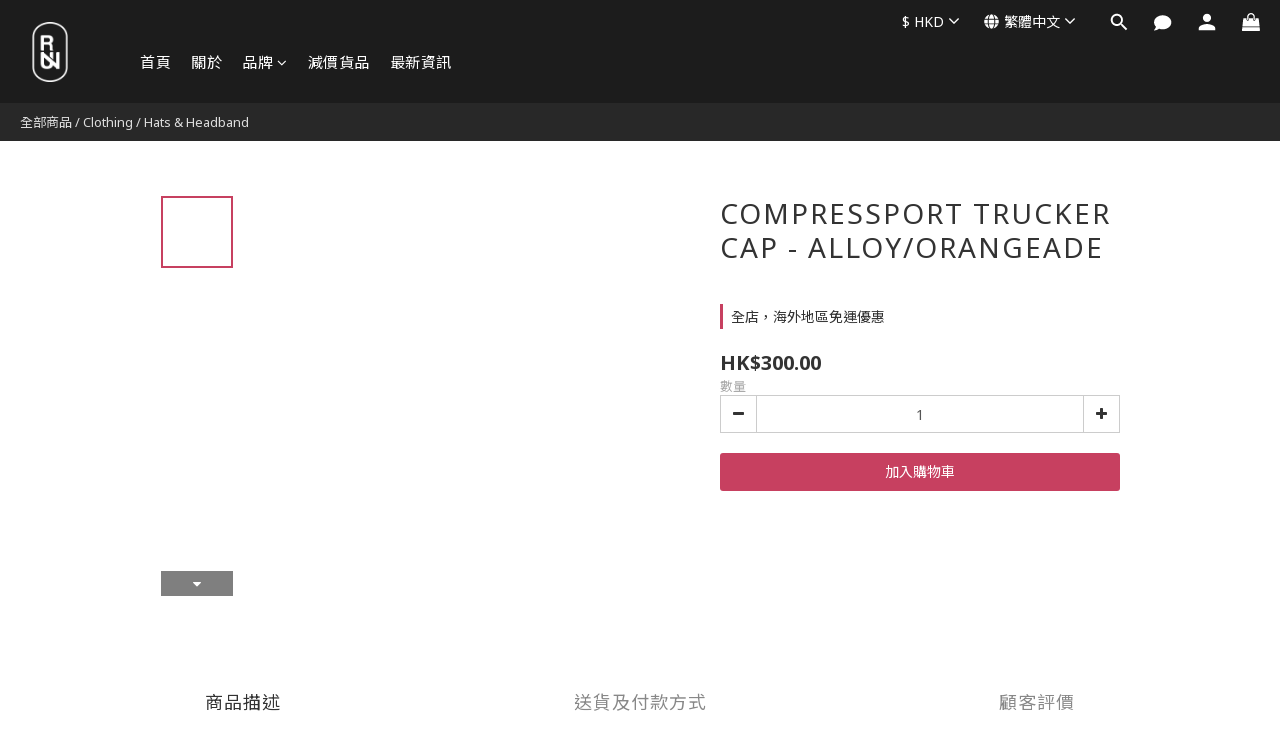

--- FILE ---
content_type: text/plain
request_url: https://www.google-analytics.com/j/collect?v=1&_v=j102&a=1952056356&t=pageview&cu=HKD&_s=1&dl=https%3A%2F%2Fwww.run-mo.com%2Fproducts%2Fcompressport-trucker-cap-alloy-orangeade&ul=en-us%40posix&dt=RUN%EF%BD%9CCOMPRESSPORT%20TRUCKER%20CAP%20-%20ALLOY%2FORANGEADE%20%E9%81%8B%E5%8B%95%E5%B8%BD&sr=1280x720&vp=1280x720&_u=aGBAAEIJAAAAACAMI~&jid=1193128200&gjid=571419922&cid=2039805960.1767124497&tid=UA-100622171-1&_gid=531233564.1767124497&_r=1&_slc=1&pa=detail&pr1id=629b3cfb50002d26d3015905&pr1nm=COMPRESSPORT%20TRUCKER%20CAP%20-%20ALLOY%2FORANGEADE&pr1ca=&pr1br=&pr1va=&pr1pr=&pr1qt=&pr1cc=&pr1ps=0&z=738267556
body_size: -449
content:
2,cG-PGRD3679TK